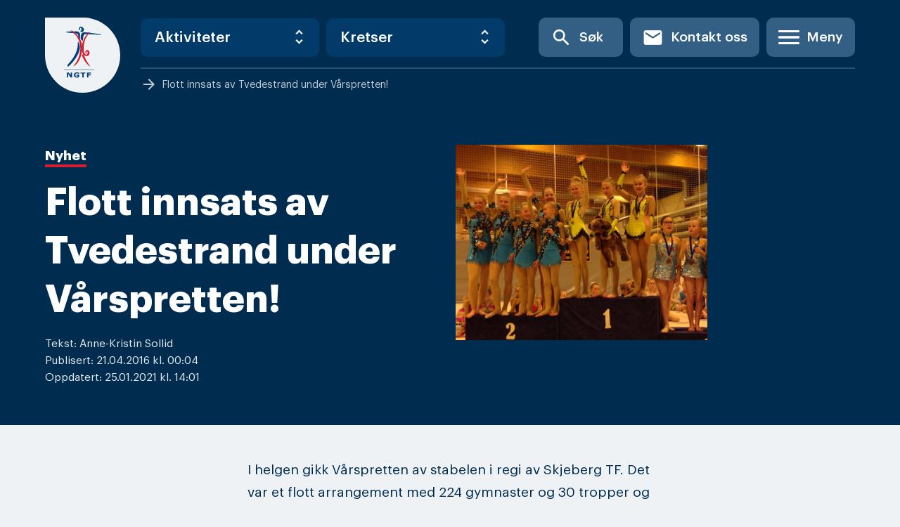

--- FILE ---
content_type: application/javascript; charset=UTF-8
request_url: https://gymogturn.no/cdn-cgi/challenge-platform/scripts/jsd/main.js
body_size: 9108
content:
window._cf_chl_opt={AKGCx8:'b'};~function(l6,YD,Yg,YQ,Ya,Yv,Yj,YI,l0,l2){l6=Z,function(c,B,lo,l5,Y,l){for(lo={c:291,B:475,Y:519,l:363,X:276,L:301,H:340,U:343,S:332,R:395},l5=Z,Y=c();!![];)try{if(l=parseInt(l5(lo.c))/1*(parseInt(l5(lo.B))/2)+-parseInt(l5(lo.Y))/3*(-parseInt(l5(lo.l))/4)+parseInt(l5(lo.X))/5+parseInt(l5(lo.L))/6+-parseInt(l5(lo.H))/7+-parseInt(l5(lo.U))/8*(-parseInt(l5(lo.S))/9)+-parseInt(l5(lo.R))/10,B===l)break;else Y.push(Y.shift())}catch(X){Y.push(Y.shift())}}(N,793555),YD=this||self,Yg=YD[l6(311)],YQ=null,Ya=Yz(),Yv={},Yv[l6(353)]='o',Yv[l6(447)]='s',Yv[l6(382)]='u',Yv[l6(342)]='z',Yv[l6(371)]='n',Yv[l6(427)]='I',Yv[l6(362)]='b',Yj=Yv,YD[l6(373)]=function(B,Y,X,L,Xt,XM,XQ,li,H,S,R,K,E,T,i){if(Xt={c:278,B:453,Y:506,l:348,X:453,L:506,H:318,U:288,S:387,R:318,K:387,E:326,T:445,i:424,V:419,k:367,m:505,f:293,G:490,F:516,d:389,s:443},XM={c:451,B:419,Y:351},XQ={c:410,B:358,Y:504,l:515},li=l6,H={'xOqYS':function(V,G){return V===G},'iIMgd':function(V,G){return V<G},'jZGUJ':function(V,G,F,s){return V(G,F,s)},'bOLrU':function(V,G){return V===G},'iQLWQ':function(V,G){return V+G},'jzcQM':function(V,G){return V+G},'hugPv':function(V,G){return V+G}},H[li(Xt.c)](null,Y)||void 0===Y)return L;for(S=YA(Y),B[li(Xt.B)][li(Xt.Y)]&&(S=S[li(Xt.l)](B[li(Xt.X)][li(Xt.L)](Y))),S=B[li(Xt.H)][li(Xt.U)]&&B[li(Xt.S)]?B[li(Xt.R)][li(Xt.U)](new B[(li(Xt.K))](S)):function(V,lV,G){for(lV=li,V[lV(XM.c)](),G=0;G<V[lV(XM.B)];V[G+1]===V[G]?V[lV(XM.Y)](G+1,1):G+=1);return V}(S),R='nAsAaAb'.split('A'),R=R[li(Xt.E)][li(Xt.T)](R),K=0;H[li(Xt.i)](K,S[li(Xt.V)]);E=S[K],T=H[li(Xt.k)](YJ,B,Y,E),R(T)?(i=H[li(Xt.m)]('s',T)&&!B[li(Xt.f)](Y[E]),li(Xt.G)===H[li(Xt.F)](X,E)?U(H[li(Xt.d)](X,E),T):i||U(X+E,Y[E])):U(H[li(Xt.s)](X,E),T),K++);return L;function U(V,G,lT){lT=Z,Object[lT(XQ.c)][lT(XQ.B)][lT(XQ.Y)](L,G)||(L[G]=[]),L[G][lT(XQ.l)](V)}},YI=l6(452)[l6(282)](';'),l0=YI[l6(326)][l6(445)](YI),YD[l6(377)]=function(Y,l,Xz,Xb,lk,X,L,H,U,S,R){for(Xz={c:480,B:470,Y:390,l:289,X:474,L:470,H:419,U:470,S:341,R:515,K:344},Xb={c:390,B:392,Y:383,l:480,X:470,L:419,H:341,U:515,S:344},lk=l6,X={},X[lk(Xz.c)]=function(K,E){return E===K},X[lk(Xz.B)]=function(K,E){return K<E},X[lk(Xz.Y)]=function(K,E){return E===K},X[lk(Xz.l)]=function(K,E){return K+E},L=X,H=Object[lk(Xz.X)](l),U=0;L[lk(Xz.L)](U,H[lk(Xz.H)]);U++)if(S=H[U],S==='f'&&(S='N'),Y[S]){for(R=0;L[lk(Xz.U)](R,l[H[U]][lk(Xz.H)]);-1===Y[S][lk(Xz.S)](l[H[U]][R])&&(l0(l[H[U]][R])||Y[S][lk(Xz.R)](L[lk(Xz.l)]('o.',l[H[U]][R]))),R++);}else Y[S]=l[H[U]][lk(Xz.K)](function(K,lm,T,i){if(lm=lk,L[lm(Xb.c)](lm(Xb.B),lm(Xb.Y))){if(T=y[C],L[lm(Xb.l)]('f',T)&&(T='N'),O[T]){for(i=0;L[lm(Xb.X)](i,h[D[g]][lm(Xb.L)]);-1===Q[T][lm(Xb.H)](M[o[W]][i])&&(x(P[n[Y]][i])||z[T][lm(Xb.U)]('o.'+l[i[v]][i])),i++);}else j[T]=J[A[I]][lm(Xb.S)](function(N3){return'o.'+N3})}else return'o.'+K})},l2=function(Ls,Ld,Lq,Lm,Li,LT,LE,lq,B,Y,l,X){return Ls={c:335,B:439,Y:320,l:398,X:481,L:306},Ld={c:281,B:320,Y:372,l:410,X:358,L:504,H:515,U:352,S:491,R:523,K:431,E:515,T:514,i:360,V:388,k:336,m:299,f:437,G:386,F:487,d:497,s:478,y:352,C:473,O:515,h:352,D:319,g:325,Q:290,M:421,o:473,W:408,x:290,P:423,n:352,b:325,z:384,a:352,e:309,v:349,j:349},Lq={c:510},Lm={c:462,B:476,Y:419,l:474,X:419,L:429,H:341,U:515,S:457,R:344},Li={c:457},LT={c:478,B:419,Y:349,l:410,X:358,L:504,H:358,U:412,S:414,R:410,K:358,E:504,T:360,i:515,V:510,k:360,m:459,f:512,G:478,F:512,d:368,s:303,y:405,C:285,O:386,h:352,D:385,g:515,Q:487,M:410,o:358,W:360,x:473,P:325,n:338,b:517,z:473,a:487,e:380,v:368,j:515,J:478,A:476,I:374,N0:478,N1:312,N2:384},LE={c:476},lq=l6,B={'GUoZN':lq(Ls.c),'tFvkE':function(L,H){return H==L},'EtNYW':function(L,H){return L<H},'vpHPx':lq(Ls.B),'YDHAj':function(L,H){return L(H)},'unAVB':function(L,H){return H|L},'GWLXj':function(L,H){return L-H},'Fkzjp':function(L,H){return L>H},'CLyRJ':function(L,H){return L|H},'ZXEyg':function(L,H){return L&H},'kjuDU':function(L,H){return L(H)},'VFKYI':function(L,H){return L==H},'yGsfR':function(L,H){return L-H},'oRqyZ':function(L,H){return L(H)},'gmZWz':function(L,H){return L==H},'flkVf':function(L,H){return L(H)},'NGRUd':function(L,H){return L<<H},'wHvLa':function(L,H){return H&L},'zMATw':function(L,H){return L(H)},'rAJwU':function(L,H){return L(H)},'qKMtb':function(L,H){return H|L},'NTnOv':function(L,H){return L===H},'kbhwi':function(L,H){return L+H},'moJaY':function(L,H){return H!==L},'sesIv':lq(Ls.Y),'EFpyA':lq(Ls.l),'ozhEN':function(L,H){return H==L},'lpJUX':function(L,H){return H==L},'FZyDn':function(L,H){return L*H},'oMZUH':function(L,H){return L<H},'SAYnR':function(L,H){return L(H)},'vJZDD':function(L,H){return L-H},'apSCQ':function(L,H){return L+H}},Y=String[lq(Ls.X)],l={'h':function(L,LK,lp){return LK={c:513,B:349},lp=lq,B[lp(LE.c)](null,L)?'':l.g(L,6,function(H,lr){return lr=lp,B[lr(LK.c)][lr(LK.B)](H)})},'g':function(L,H,U,lG,S,R,K,E,T,i,V,G,F,s,y,C,O,D,M){if(lG=lq,L==null)return'';for(R={},K={},E='',T=2,i=3,V=2,G=[],F=0,s=0,y=0;B[lG(LT.c)](y,L[lG(LT.B)]);y+=1)if(C=L[lG(LT.Y)](y),Object[lG(LT.l)][lG(LT.X)][lG(LT.L)](R,C)||(R[C]=i++,K[C]=!0),O=E+C,Object[lG(LT.l)][lG(LT.H)][lG(LT.L)](R,O))E=O;else if(lG(LT.U)!==B[lG(LT.S)]){if(Object[lG(LT.R)][lG(LT.K)][lG(LT.E)](K,E)){if(256>E[lG(LT.T)](0)){for(S=0;S<V;F<<=1,H-1==s?(s=0,G[lG(LT.i)](B[lG(LT.V)](U,F)),F=0):s++,S++);for(D=E[lG(LT.k)](0),S=0;8>S;F=B[lG(LT.m)](F<<1.67,1&D),s==B[lG(LT.f)](H,1)?(s=0,G[lG(LT.i)](U(F)),F=0):s++,D>>=1,S++);}else{for(D=1,S=0;B[lG(LT.G)](S,V);F=F<<1.09|D,s==B[lG(LT.F)](H,1)?(s=0,G[lG(LT.i)](U(F)),F=0):s++,D=0,S++);for(D=E[lG(LT.k)](0),S=0;B[lG(LT.d)](16,S);F=B[lG(LT.s)](F<<1,B[lG(LT.y)](D,1)),H-1==s?(s=0,G[lG(LT.i)](B[lG(LT.C)](U,F)),F=0):s++,D>>=1,S++);}T--,B[lG(LT.O)](0,T)&&(T=Math[lG(LT.h)](2,V),V++),delete K[E]}else for(D=R[E],S=0;S<V;F=F<<1|1&D,s==B[lG(LT.D)](H,1)?(s=0,G[lG(LT.g)](B[lG(LT.C)](U,F)),F=0):s++,D>>=1,S++);E=(T--,B[lG(LT.O)](0,T)&&(T=Math[lG(LT.h)](2,V),V++),R[O]=i++,B[lG(LT.Q)](String,C))}else return M={},M.r={},M.e=M,M;if(E!==''){if(Object[lG(LT.M)][lG(LT.o)][lG(LT.E)](K,E)){if(256>E[lG(LT.W)](0)){for(S=0;S<V;F<<=1,B[lG(LT.x)](s,H-1)?(s=0,G[lG(LT.i)](B[lG(LT.P)](U,F)),F=0):s++,S++);for(D=E[lG(LT.T)](0),S=0;B[lG(LT.d)](8,S);F=B[lG(LT.n)](F,1)|B[lG(LT.b)](D,1),B[lG(LT.z)](s,H-1)?(s=0,G[lG(LT.i)](B[lG(LT.a)](U,F)),F=0):s++,D>>=1,S++);}else{for(D=1,S=0;S<V;F=F<<1|D,s==H-1?(s=0,G[lG(LT.g)](B[lG(LT.e)](U,F)),F=0):s++,D=0,S++);for(D=E[lG(LT.T)](0),S=0;B[lG(LT.v)](16,S);F=F<<1|1&D,H-1==s?(s=0,G[lG(LT.j)](U(F)),F=0):s++,D>>=1,S++);}T--,T==0&&(T=Math[lG(LT.h)](2,V),V++),delete K[E]}else for(D=R[E],S=0;B[lG(LT.J)](S,V);F=F<<1|B[lG(LT.y)](D,1),B[lG(LT.A)](s,H-1)?(s=0,G[lG(LT.i)](B[lG(LT.I)](U,F)),F=0):s++,D>>=1,S++);T--,0==T&&V++}for(D=2,S=0;B[lG(LT.N0)](S,V);F=B[lG(LT.N1)](F<<1.7,1&D),s==B[lG(LT.D)](H,1)?(s=0,G[lG(LT.g)](U(F)),F=0):s++,D>>=1,S++);for(;;)if(F<<=1,H-1==s){G[lG(LT.j)](U(F));break}else s++;return G[lG(LT.N2)]('')},'j':function(L,LV,ld,H,Lk,S,R,K,E){if(LV={c:360},ld=lq,H={'sXqtB':function(U,S,lF){return lF=Z,B[lF(Li.c)](U,S)}},ld(Lm.c)===ld(Lm.c))return null==L?'':B[ld(Lm.B)]('',L)?null:l.i(L[ld(Lm.Y)],32768,function(U,ls){return ls=ld,L[ls(LV.c)](U)});else for(Lk={c:376},S=T[ld(Lm.l)](i),R=0;R<S[ld(Lm.X)];R++)if(K=S[R],K==='f'&&(K='N'),O[K]){for(E=0;E<h[S[R]][ld(Lm.X)];B[ld(Lm.L)](-1,D[K][ld(Lm.H)](g[S[R]][E]))&&(Q(M[S[R]][E])||o[K][ld(Lm.U)](B[ld(Lm.S)]('o.',W[S[R]][E]))),E++);}else x[K]=P[S[R]][ld(Lm.R)](function(j,ly){return ly=ld,H[ly(Lk.c)]('o.',j)})},'i':function(L,H,U,lO,S,R,K,E,T,i,V,G,F,s,y,C,O,Q,W,D){if(lO=lq,S={'CVbOz':function(M,o){return M<o},'UAFrE':function(M,o,lC){return lC=Z,B[lC(Lq.c)](M,o)},'eiyrb':function(M,o){return M|o},'PQKUj':function(M,o){return M<<o},'hfNhI':function(M,o){return M&o},'JBqdj':function(M,o){return M-o}},B[lO(Ld.c)](lO(Ld.B),B[lO(Ld.Y)]))S[lO(Ld.l)][lO(Ld.X)][lO(Ld.L)](R,K)||(E[T]=[]),i[V][lO(Ld.H)](C);else{for(R=[],K=4,E=4,T=3,i=[],F=U(0),s=H,y=1,V=0;3>V;R[V]=V,V+=1);for(C=0,O=Math[lO(Ld.U)](2,2),G=1;G!=O;)if(lO(Ld.S)===B[lO(Ld.R)]){for(H=0;S[lO(Ld.K)](Q,M);W<<=1,P-1==x?(i=0,y[lO(Ld.E)](S[lO(Ld.T)](z,s)),G=0):Y++,o++);for(W=j[lO(Ld.i)](0),J=0;8>A;N0=S[lO(Ld.V)](S[lO(Ld.k)](N1,1),S[lO(Ld.m)](W,1)),N2==S[lO(Ld.f)](N3,1)?(N4=0,N5[lO(Ld.H)](N6(N7)),N8=0):N9++,W>>=1,I++);}else D=s&F,s>>=1,B[lO(Ld.G)](0,s)&&(s=H,F=B[lO(Ld.F)](U,y++)),C|=G*(0<D?1:0),G<<=1;switch(C){case 0:for(C=0,O=Math[lO(Ld.U)](2,8),G=1;G!=O;D=F&s,s>>=1,B[lO(Ld.d)](0,s)&&(s=H,F=U(y++)),C|=(B[lO(Ld.s)](0,D)?1:0)*G,G<<=1);Q=Y(C);break;case 1:for(C=0,O=Math[lO(Ld.y)](2,16),G=1;O!=G;D=s&F,s>>=1,B[lO(Ld.C)](0,s)&&(s=H,F=U(y++)),C|=G*(0<D?1:0),G<<=1);Q=Y(C);break;case 2:return''}for(V=R[3]=Q,i[lO(Ld.O)](Q);;){if(y>L)return'';for(C=0,O=Math[lO(Ld.h)](2,T),G=1;O!=G;D=F&s,s>>=1,B[lO(Ld.D)](0,s)&&(s=H,F=B[lO(Ld.g)](U,y++)),C|=B[lO(Ld.Q)](B[lO(Ld.M)](0,D)?1:0,G),G<<=1);switch(Q=C){case 0:for(C=0,O=Math[lO(Ld.h)](2,8),G=1;G!=O;D=F&s,s>>=1,B[lO(Ld.o)](0,s)&&(s=H,F=B[lO(Ld.W)](U,y++)),C|=B[lO(Ld.x)](B[lO(Ld.M)](0,D)?1:0,G),G<<=1);R[E++]=B[lO(Ld.W)](Y,C),Q=B[lO(Ld.P)](E,1),K--;break;case 1:for(C=0,O=Math[lO(Ld.n)](2,16),G=1;O!=G;D=s&F,s>>=1,0==s&&(s=H,F=U(y++)),C|=(0<D?1:0)*G,G<<=1);R[E++]=B[lO(Ld.b)](Y,C),Q=E-1,K--;break;case 2:return i[lO(Ld.z)]('')}if(0==K&&(K=Math[lO(Ld.a)](2,T),T++),R[Q])Q=R[Q];else if(E===Q)Q=B[lO(Ld.e)](V,V[lO(Ld.v)](0));else return null;i[lO(Ld.E)](Q),R[E++]=V+Q[lO(Ld.j)](0),K--,V=Q,0==K&&(K=Math[lO(Ld.h)](2,T),T++)}}}},X={},X[lq(Ls.L)]=l.h,X}(),l3();function l3(Lx,LW,Lt,lh,c,B,Y,l,X){if(Lx={c:347,B:300,Y:485,l:365,X:316,L:449,H:484,U:444,S:411,R:315,K:315},LW={c:449,B:484,Y:315},Lt={c:334,B:496,Y:455,l:425},lh=l6,c={'DxPDX':function(L,H,U){return L(H,U)},'YXpFH':function(L,H){return L(H)},'yAlFL':function(L,H){return H!==L},'EpBCI':lh(Lx.c),'wZRpP':function(L){return L()}},B=YD[lh(Lx.B)],!B)return c[lh(Lx.Y)](lh(Lx.c),c[lh(Lx.l)]);if(!c[lh(Lx.X)](Yn))return;(Y=![],l=function(LM,LQ,lD,H){if(LM={c:417},LQ={c:503},lD=lh,H={'qNeHQ':function(U,S,R){return U(S,R)},'kHbkJ':function(U,S){return U(S)}},!Y){if(Y=!![],!Yn()){if(lD(Lt.c)===lD(Lt.B)){if(!H){if(T=!![],!i())return;H[lD(Lt.Y)](V,function(d,lg){lg=lD,H[lg(LQ.c)](f,G,d)})}}else return}c[lD(Lt.l)](YM,function(S,lQ){lQ=lD,c[lQ(LM.c)](l4,B,S)})}},Yg[lh(Lx.L)]!==lh(Lx.H))?c[lh(Lx.X)](l):YD[lh(Lx.U)]?Yg[lh(Lx.U)](lh(Lx.S),l):(X=Yg[lh(Lx.R)]||function(){},Yg[lh(Lx.K)]=function(lM){lM=lh,X(),Yg[lM(LW.c)]!==lM(LW.B)&&(Yg[lM(LW.Y)]=X,l())})}function Ye(l,X,XY,lS,L,H,U,S,R,K,E,T,i,V,k){if(XY={c:507,B:428,Y:328,l:518,X:498,L:314,H:282,U:381,S:391,R:401,K:324,E:324,T:350,i:415,V:446,k:339,m:333,f:370,G:331,F:520,d:399,s:454,y:306,C:495,O:300,h:500,D:420,g:305,Q:465,M:522,o:433,W:509,x:400},lS=l6,L={'bNzaA':function(m,f){return m(f)},'DJSpH':lS(XY.c),'DBJvm':function(m,f){return m+f},'xKuzX':function(m,f){return m+f},'ldupv':lS(XY.B)},!L[lS(XY.Y)](Yx,0))return![];U=(H={},H[lS(XY.l)]=l,H[lS(XY.X)]=X,H);try{for(S=lS(XY.L)[lS(XY.H)]('|'),R=0;!![];){switch(S[R++]){case'0':T[lS(XY.U)]=2500;continue;case'1':E=(K={},K[lS(XY.S)]=YD[lS(XY.R)][lS(XY.S)],K[lS(XY.K)]=YD[lS(XY.R)][lS(XY.E)],K[lS(XY.T)]=YD[lS(XY.R)][lS(XY.T)],K[lS(XY.i)]=YD[lS(XY.R)][lS(XY.V)],K[lS(XY.k)]=Ya,K);continue;case'2':T=new YD[(lS(XY.m))]();continue;case'3':i={},i[lS(XY.f)]=U,i[lS(XY.G)]=E,i[lS(XY.F)]=L[lS(XY.d)],T[lS(XY.s)](l2[lS(XY.y)](i));continue;case'4':T[lS(XY.C)]=function(){};continue;case'5':V=YD[lS(XY.O)];continue;case'6':T[lS(XY.h)](lS(XY.D),k);continue;case'7':k=L[lS(XY.g)](L[lS(XY.Q)](lS(XY.M)+YD[lS(XY.R)][lS(XY.o)],L[lS(XY.W)]),V.r)+lS(XY.x);continue}break}}catch(m){}}function l4(l,X,Ln,lt,L,H,U,S){if(Ln={c:296,B:298,Y:280,l:302,X:359,L:407,H:296,U:298,S:520,R:468,K:477,E:357,T:284,i:520,V:524,k:317,m:357,f:284},lt=l6,L={},L[lt(Ln.c)]=function(R,K){return K===R},L[lt(Ln.B)]=lt(Ln.Y),L[lt(Ln.l)]=lt(Ln.X),H=L,!l[lt(Ln.L)])return;H[lt(Ln.H)](X,H[lt(Ln.U)])?(U={},U[lt(Ln.S)]=H[lt(Ln.l)],U[lt(Ln.R)]=l.r,U[lt(Ln.K)]=lt(Ln.Y),YD[lt(Ln.E)][lt(Ln.T)](U,'*')):(S={},S[lt(Ln.i)]=lt(Ln.X),S[lt(Ln.R)]=l.r,S[lt(Ln.K)]=lt(Ln.V),S[lt(Ln.k)]=X,YD[lt(Ln.m)][lt(Ln.f)](S,'*'))}function YP(lw,lY,c){return lw={c:300,B:355},lY=l6,c=YD[lY(lw.c)],Math[lY(lw.B)](+atob(c.t))}function Z(c,B,Y,l){return c=c-276,Y=N(),l=Y[c],l}function Yo(lz,lN,B,Y){return lz={c:416},lN=l6,B={},B[lN(lz.c)]=function(l,X){return X!==l},Y=B,Y[lN(lz.c)](Yt(),null)}function YM(c,lP,lx,l7,B,Y){lP={c:438,B:346,Y:483},lx={c:287},l7=l6,B={'KXFMZ':function(l){return l()},'FqnYB':l7(lP.c)},Y=B[l7(lP.B)](l1),Yb(Y.r,function(l,l8){l8=l7,typeof c===l8(lx.c)&&c(l),YW()}),Y.e&&Ye(B[l7(lP.Y)],Y.e)}function YW(lv,le,lZ,c,B){if(lv={c:486},le={c:436,B:486},lZ=l6,c={'MfDko':function(Y){return Y()}},B=c[lZ(lv.c)](Yt),null===B)return;YQ=(YQ&&clearTimeout(YQ),setTimeout(function(lc){if(lc=lZ,lc(le.c)!==lc(le.c))return![];else c[lc(le.B)](YM)},B*1e3))}function Yb(c,B,X8,X5,X4,X3,lX,Y,l,X,L,H,U,S){for(X8={c:521,B:381,Y:461,l:282,X:366,L:500,H:420,U:479,S:522,R:401,K:433,E:448,T:333,i:432,V:407,k:381,m:495,f:493,G:286,F:294,d:286,s:310,y:300,C:454,O:306,h:501,D:322,g:422},X5={c:456,B:418},X4={c:304},X3={c:378,B:378,Y:280,l:469,X:361},lX=l6,Y={'PNOmN':function(R,K){return R+K},'WcChO':lX(X8.c),'HbWFq':function(R){return R()},'NUYRj':lX(X8.B)},l=lX(X8.Y)[lX(X8.l)]('|'),X=0;!![];){switch(l[X++]){case'0':L[lX(X8.X)]=function(lL){lL=lX,L[lL(X3.c)]>=200&&L[lL(X3.B)]<300?B(lL(X3.Y)):B(S[lL(X3.l)](S[lL(X3.X)],L[lL(X3.B)]))};continue;case'1':L[lX(X8.L)](lX(X8.H),Y[lX(X8.U)](lX(X8.S),YD[lX(X8.R)][lX(X8.K)])+Y[lX(X8.E)]+U.r);continue;case'2':L=new YD[(lX(X8.T))]();continue;case'3':L[lX(X8.i)]=function(lH){lH=lX,B(lH(X4.c))};continue;case'4':U[lX(X8.V)]&&(L[lX(X8.k)]=5e3,L[lX(X8.m)]=function(lU){lU=lX,S[lU(X5.c)](B,S[lU(X5.B)])});continue;case'5':H={'t':Y[lX(X8.f)](YP),'lhr':Yg[lX(X8.G)]&&Yg[lX(X8.G)][lX(X8.F)]?Yg[lX(X8.d)][lX(X8.F)]:'','api':U[lX(X8.V)]?!![]:![],'c':Yo(),'payload':c};continue;case'6':console[lX(X8.s)](YD[lX(X8.R)]);continue;case'7':U=YD[lX(X8.y)];continue;case'8':L[lX(X8.C)](l2[lX(X8.O)](JSON[lX(X8.h)](H)));continue;case'9':S={'qndPO':function(R,K){return R(K)},'hgRWy':Y[lX(X8.D)],'oTuhJ':function(R,K){return R+K},'cgVOz':lX(X8.g)};continue}break}}function N(Lb){return Lb='xhr-error,DBJvm,CuYynhaRjp,navigator,wqTOd,apSCQ,log,document,qKMtb,knbTr,5|7|2|6|0|4|1|3,onreadystatechange,wZRpP,detail,Array,lpJUX,yhzFD,Ilign,NUYRj,removeChild,SSTpq3,flkVf,includes,WsTWN,bNzaA,KIQZv,oawZQ,chctx,9ftiqkC,XMLHttpRequest,svoqP,feln5m7SALq9Kvzoi6tCMPBhp-3+asxRyGk2XgT0HUFJDdjuwW8IEYc1$NbQOVZ4r,PQKUj,RJzkO,NGRUd,JBxy9,2060604RQcxrh,indexOf,symbol,1402424YIWqhC,map,ghyxo,KXFMZ,DdpGs,concat,charAt,LRmiB4,splice,pow,object,[native code],floor,style,parent,hasOwnProperty,cloudflare-invisible,charCodeAt,cgVOz,boolean,705184PeOSgS,ddRGA,EpBCI,onload,jZGUJ,Fkzjp,isArray,errorInfoObject,number,sesIv,pRIb1,rAJwU,mKmAa,sXqtB,rxvNi8,status,WgwsD,zMATw,timeout,undefined,ewFTf,join,yGsfR,VFKYI,Set,eiyrb,jzcQM,PPVpU,CnwA5,DNMCL,RqBfH,nDhoI,31380540NBNmad,MWmqY,yviYe,fWWni,DJSpH,/invisible/jsd,_cf_chl_opt,HaRfC,contentDocument,bfyWD,ZXEyg,catch,api,SAYnR,TBjip,prototype,DOMContentLoaded,blAwA,ZlNlj,vpHPx,pkLOA2,axNAf,DxPDX,hgRWy,length,POST,oMZUH,http-code:,vJZDD,iIMgd,YXpFH,fhLfG,bigint,/b/ov1/0.8883192822855513:1768655552:YWHUPBpGNazTxQQogMR91SDp55VBhkl9NiGp9-Bi4nY/,NTnOv,zUuQz,CVbOz,onerror,AKGCx8,clientInformation,appendChild,FMNHN,JBqdj,error on cf_chl_props,kFcCH,contentWindow,display: none,EdtjF,hugPv,addEventListener,bind,aUjz8,string,WcChO,readyState,MkQcA,sort,_cf_chl_opt;JJgc4;PJAn2;kJOnV9;IWJi4;OHeaY1;DqMg0;FKmRv9;LpvFx1;cAdz2;PqBHf2;nFZCC5;ddwW5;pRIb1;rxvNi8;RrrrA2;erHi9,Object,send,kHbkJ,qndPO,kbhwi,1|4|0|7|5|6|2|10|9|8|3,unAVB,4|0|2|3|1,9|7|6|2|1|4|0|3|5|8,dtIRL,Function,HGhXj,xKuzX,toString,getPrototypeOf,sid,oTuhJ,AkxrL,iframe,jyVlB,gmZWz,keys,6NQZzmw,tFvkE,event,EtNYW,PNOmN,HiCfH,fromCharCode,tabIndex,FqnYB,loading,yAlFL,MfDko,oRqyZ,LVUjX,wQgym,d.cookie,BPOYG,4|0|1|3|2,HbWFq,nssCS,ontimeout,aasTX,ozhEN,TYlZ6,now,open,stringify,body,qNeHQ,call,bOLrU,getOwnPropertyNames,jsd,createElement,ldupv,YDHAj,tvfzH,GWLXj,GUoZN,UAFrE,push,iQLWQ,wHvLa,AdeF3,6vBKtcz,source,/jsd/oneshot/d251aa49a8a3/0.8883192822855513:1768655552:YWHUPBpGNazTxQQogMR91SDp55VBhkl9NiGp9-Bi4nY/,/cdn-cgi/challenge-platform/h/,EFpyA,error,3457680grnekA,random,xOqYS,MDYpN,success,moJaY,split,ODKGx,postMessage,kjuDU,location,function,from,kDQsa,FZyDn,519817SqzMqu,randomUUID,isNaN,href,alANO,tqxDf,xMIwg,OkJfo,hfNhI,__CF$cv$params,8682594tRbBiA,PiiiR,CLyRJ'.split(','),N=function(){return Lb},N()}function l1(Xe,lf,Y,l,X,L,H,U,S,R){Y=(Xe={c:458,B:434,Y:307,l:464,X:282,L:482,H:508,U:471,S:345,R:356,K:441,E:440,T:502,i:435,V:323,k:403,m:430,f:327},lf=l6,{'HGhXj':lf(Xe.c),'ghyxo':function(K,E,T,i,V){return K(E,T,i,V)},'zUuQz':lf(Xe.B),'WsTWN':lf(Xe.Y)});try{for(l=Y[lf(Xe.l)][lf(Xe.X)]('|'),X=0;!![];){switch(l[X++]){case'0':L[lf(Xe.L)]='-1';continue;case'1':L=Yg[lf(Xe.H)](lf(Xe.U));continue;case'2':S=Y[lf(Xe.S)](pRIb1,U,U,'',S);continue;case'3':return H={},H.r=S,H.e=null,H;case'4':L[lf(Xe.R)]=lf(Xe.K);continue;case'5':U=L[lf(Xe.E)];continue;case'6':S={};continue;case'7':Yg[lf(Xe.T)][lf(Xe.i)](L);continue;case'8':Yg[lf(Xe.T)][lf(Xe.V)](L);continue;case'9':S=Y[lf(Xe.S)](pRIb1,U,L[lf(Xe.k)],'d.',S);continue;case'10':S=pRIb1(U,U[Y[lf(Xe.m)]]||U[Y[lf(Xe.f)]],'n.',S);continue}break}}catch(K){return R={},R.r={},R.e=K,R}}function Yn(X0,ll,c,B,Y,l){return X0={c:393,B:413,Y:355,l:499,X:402,L:489,H:450},ll=l6,c={'ZlNlj':function(X){return X()},'HaRfC':function(X,L){return X>L},'wQgym':function(X,L){return X-L},'MkQcA':ll(X0.c)},B=3600,Y=c[ll(X0.B)](YP),l=Math[ll(X0.Y)](Date[ll(X0.l)]()/1e3),c[ll(X0.X)](c[ll(X0.L)](l,Y),B)?c[ll(X0.H)]===c[ll(X0.H)]?![]:void 0:!![]}function Yx(c,lj,lB){return lj={c:277},lB=l6,Math[lB(lj.c)]()<c}function YJ(B,Y,l,XF,lK,X,L,R,K,E,T,H){X=(XF={c:371,B:353,Y:297,l:330,X:442,L:379,H:287,U:406,S:409,R:460,K:282,E:313,T:295,i:300,V:492,k:282,m:279,f:352,G:375,F:410,d:358,s:504,y:360,C:515,O:364,h:360,D:472,g:396,Q:308,M:515,o:283,W:321,x:515,P:329,n:394,b:397,z:515,a:488,e:426,v:494,j:426,J:318,A:369,I:318,N0:337},lK=l6,{'knbTr':lK(XF.c),'alANO':function(U,S){return U<S},'MDYpN':function(U,S){return S==U},'mKmAa':function(U,S){return U(S)},'ddRGA':function(U,S){return U(S)},'jyVlB':function(U,S){return U>S},'MWmqY':function(U,S){return U|S},'wqTOd':function(U,S){return U<<S},'ODKGx':function(U,S){return U|S},'Ilign':function(U,S){return U-S},'KIQZv':function(U,S){return U<<S},'nDhoI':function(U,S){return S&U},'yviYe':function(U,S){return U==S},'LVUjX':function(U,S){return U(S)},'fhLfG':function(U,S){return S==U},'nssCS':function(U,S){return S&U},'EdtjF':lK(XF.B),'WgwsD':lK(XF.Y),'TBjip':lK(XF.l),'RJzkO':function(U,S){return U===S}});try{L=Y[l]}catch(U){return'i'}if(L==null)return L===void 0?'u':'x';if(X[lK(XF.X)]==typeof L)try{if(X[lK(XF.L)]===lK(XF.Y)){if(lK(XF.H)==typeof L[lK(XF.U)]){if(lK(XF.l)===X[lK(XF.S)])return L[lK(XF.U)](function(){}),'p';else for(R=lK(XF.R)[lK(XF.K)]('|'),K=0;!![];){switch(R[K++]){case'0':if(!T)return null;continue;case'1':return E;case'2':E=T.i;continue;case'3':if(typeof E!==X[lK(XF.E)]||X[lK(XF.T)](E,30))return null;continue;case'4':T=B[lK(XF.i)];continue}break}}}else for(K=lK(XF.V)[lK(XF.k)]('|'),E=0;!![];){switch(K[E++]){case'0':cN--;continue;case'1':X[lK(XF.m)](0,cZ)&&(cc=cB[lK(XF.f)](2,cY),cl++);continue;case'2':cU=X[lK(XF.G)](cu,cS);continue;case'3':cX[cL]=cH++;continue;case'4':if(Nn[lK(XF.F)][lK(XF.d)][lK(XF.s)](Nb,Nz)){if(256>cR[lK(XF.y)](0)){for(BE=0;BT<Bi;Bk<<=1,Bf-1==Bm?(Bq=0,Bp[lK(XF.C)](X[lK(XF.O)](Br,BG)),BF=0):Bd++,BV++);for(T=Bs[lK(XF.h)](0),By=0;X[lK(XF.D)](8,BC);Bh=X[lK(XF.g)](X[lK(XF.Q)](BD,1),1.6&T),BQ-1==Bg?(BM=0,Bt[lK(XF.M)](X[lK(XF.O)](Bo,BW)),Bx=0):BP++,T>>=1,BO++);}else{for(T=1,Bn=0;Bb<Bz;Be=X[lK(XF.o)](Bv<<1.4,T),Bj==X[lK(XF.W)](Bw,1)?(BJ=0,BA[lK(XF.x)](BI(Y0)),Y1=0):Y2++,T=0,Ba++);for(T=Y3[lK(XF.h)](0),Y4=0;16>Y5;Y7=X[lK(XF.P)](Y8,1)|X[lK(XF.n)](T,1),X[lK(XF.b)](Y9,YN-1)?(YZ=0,Yc[lK(XF.z)](X[lK(XF.a)](YB,YY)),Yl=0):YX++,T>>=1,Y6++);}BX--,X[lK(XF.e)](0,BL)&&(BH=BU[lK(XF.f)](2,Bu),BS++),delete BR[BK]}else for(T=Zv[Zj],Zw=0;ZJ<ZA;c0=X[lK(XF.P)](c1,1)|X[lK(XF.v)](T,1),X[lK(XF.j)](c2,c3-1)?(c4=0,c5[lK(XF.M)](c6(c7)),c8=0):c9++,T>>=1,ZI++);continue}break}}catch(K){}return B[lK(XF.J)][lK(XF.A)](L)?'a':L===B[lK(XF.I)]?'D':X[lK(XF.N0)](!0,L)?'T':L===!1?'F':(H=typeof L,X[lK(XF.e)](lK(XF.H),H)?Yw(B,L)?'N':'f':Yj[H]||'?')}function Yt(ln,l9,c,B){return ln={c:300,B:371},l9=l6,c=YD[l9(ln.c)],!c?null:(B=c.i,typeof B!==l9(ln.B)||B<30)?null:B}function Yz(X9,lu){return X9={c:292},lu=l6,crypto&&crypto[lu(X9.c)]?crypto[lu(X9.c)]():''}function YA(c,Xd,lE,B){for(Xd={c:348,B:474,Y:467},lE=l6,B=[];c!==null;B=B[lE(Xd.c)](Object[lE(Xd.B)](c)),c=Object[lE(Xd.Y)](c));return B}function Yw(B,Y,XL,lR,l,X){return XL={c:511,B:404,Y:511,l:463,X:404,L:410,H:466,U:504,S:341,R:354},lR=l6,l={},l[lR(XL.c)]=function(L,H){return L instanceof H},l[lR(XL.B)]=function(L,H){return L<H},X=l,X[lR(XL.Y)](Y,B[lR(XL.l)])&&X[lR(XL.X)](0,B[lR(XL.l)][lR(XL.L)][lR(XL.H)][lR(XL.U)](Y)[lR(XL.S)](lR(XL.R)))}}()

--- FILE ---
content_type: image/svg+xml
request_url: https://gymogturn.no/wp-content/uploads/2019/10/ngtflogo.svg
body_size: 2087
content:
<?xml version="1.0" encoding="UTF-8"?> <svg xmlns="http://www.w3.org/2000/svg" width="107" height="107" viewBox="0 0 107 107" fill="none"><path d="M56.9511 0.10873C55.8115 0.0371609 54.6596 0 53.4993 0H0V53.4993C0 53.9067 0.00412899 54.3141 0.0151396 54.7187C0.663391 83.7042 24.361 107 53.4993 107C83.0464 107 107 83.0477 107 53.5007C107 25.1111 84.8893 1.88832 56.9511 0.10873Z" fill="#EEF2F4"></path><g clip-path="url(#clip0)"><path d="M50.8132 30.2002C50.9427 31.0325 53.1526 33.1781 53.7167 33.1781C54.0403 33.1781 53.9756 30.4962 54.3454 28.0917C54.6321 26.2513 54.891 25.234 55.8619 24.1798C56.8328 23.1255 60.2355 23.4769 64.0266 23.6804C68.8626 23.9393 73.9945 24.2445 77.3695 24.4757C79.2928 24.6052 79.9031 24.6237 79.9678 24.2075C80.0325 23.7913 79.0893 23.6804 77.1198 23.4399C72.9311 22.922 65.1455 21.8955 59.7824 21.2389C54.8817 20.6378 53.2451 21.3499 52.5238 22.1544C50.5081 24.3832 50.6838 29.3679 50.8132 30.2002Z" fill="#003E7E"></path><path d="M48.639 21.1093C50.2572 22.663 49.8411 27.3702 49.8411 27.3702C49.8411 27.3702 49.7117 30.4128 49.6192 30.829C49.5267 31.2451 48.861 32.771 48.5743 32.6508C48.2877 32.5306 47.5942 28.5077 47.5942 28.5077C47.5942 28.5077 47.5757 25.1507 46.651 23.7635C45.8188 22.5242 43.0541 22.3948 43.0541 22.3948C43.0541 22.3948 39.8178 22.0711 37.5709 21.8954C35.0003 21.6919 29.5078 21.1648 29.5078 20.7486C29.5078 20.2677 33.4839 19.8238 35.9712 19.7498C37.6171 19.6943 43.8401 19.6204 43.8401 19.6204C43.8401 19.6204 46.9007 19.4446 48.639 21.1093Z" fill="#003E7E"></path><path d="M50.0624 19.9441C50.0809 20.1846 51.6713 20.8042 52.9566 20.536C54.1031 20.2956 54.8983 19.2413 55.1203 18.4275C55.4901 17.0403 55.3422 15.2184 53.3449 13.674C51.3569 12.1203 48.8141 13.3503 48.4072 14.9132C48.1668 15.8103 48.3148 17.142 49.0452 17.8356C49.7757 18.5292 50.5339 18.0483 50.4322 17.9281C50.1456 17.5951 49.5261 16.7536 49.5723 15.949C49.6555 14.6173 50.5894 14.6358 50.5894 14.6358C50.5894 14.6358 51.9672 14.3676 51.9672 16.9478C51.9672 19.0933 50.0254 19.4817 50.0624 19.9441Z" fill="#003E7E"></path><path d="M46.8553 34.3341C46.5224 34.6115 47.7337 43.6191 42.759 52.8024C37.8861 61.8007 32.1809 66.8316 32.0977 67.1738C32.0145 67.5067 32.1069 70.0407 32.5693 70.0407C33.0316 70.0407 40.7803 63.1879 45.6347 54.541C50.4985 45.8941 49.5461 42.2781 49.3519 40.1141C49.1669 38.135 47.1974 34.0566 46.8553 34.3341Z" fill="#003E7E"></path><path d="M46.2627 28.7112C44.2284 25.2525 41.5654 22.9035 39.6329 21.0816C37.5986 19.158 36.3596 17.8355 36.6 17.7986C37.3582 17.6783 54.5292 27.0373 52.8925 45.2837C51.2559 63.53 41.5932 69.3748 40.5853 69.1991C39.5774 69.0234 49.2956 61.329 50.1833 44.8675C50.5161 38.6991 48.7685 32.9746 46.2627 28.7112Z" fill="#D41E31"></path><path d="M64.4499 69.8557C64.6348 69.7355 60.3352 64.3069 58.0697 59.5996C56.1095 55.5213 55.231 52.6821 55.0368 52.5619C54.8519 52.4417 52.8269 52.1457 52.5772 52.7376C52.3276 53.3295 52.5772 55.1791 56.3036 61.2643C60.03 67.3495 64.2557 69.9759 64.4499 69.8557Z" fill="#D41E31"></path><path d="M58.2924 46.8559C57.6081 47.42 56.9331 48.9829 57.5712 50.0002C58.1999 51.0175 59.402 51.6649 59.5314 51.4891C59.6609 51.3134 58.9304 50.5643 58.7825 49.5378C58.69 48.8627 59.0968 48.1876 59.6424 48.1506C60.3174 48.1044 61.1681 49.0477 60.4746 51.3689C60.4653 51.3874 60.4653 51.3967 60.4653 51.4152C60.1787 52.081 59.8366 52.8209 58.9674 52.8578C57.7006 52.9133 53.9187 50.6568 55.241 39.8551C55.7126 36.0079 56.7112 31.6521 58.2739 28.7667C61.0756 23.5601 64.8205 21.1001 64.3304 20.6007C63.8681 20.1291 60.077 22.6908 56.9424 27.6385C54.8896 30.8753 53.1975 35.7582 52.652 39.328C51.265 48.3356 54.677 52.5619 54.677 52.5619C54.677 52.5619 55.9253 54.5965 58.7455 54.6797C60.1602 54.6705 61.1866 54.4947 62.2407 53.4405C63.5445 52.1273 63.9883 49.4638 62.5181 47.5402C60.9554 45.5149 59.0506 46.2363 58.2924 46.8559Z" fill="#D41E31"></path><path d="M36.5352 78.1328V82.2296L33.6687 78.1328H31.2461V85.2815H33.1047V80.38L36.4427 85.2815H38.3937V78.1328H36.5352Z" fill="#003E7E"></path><path d="M48.4431 84.8746C48.0918 84.9948 47.6202 85.1243 47.0469 85.2445C46.4643 85.3647 45.8911 85.4294 45.3085 85.4294C43.9678 85.4294 42.9229 85.0965 42.1647 84.4399C41.4065 83.774 41.0273 82.8677 41.0273 81.7025C41.0273 80.5927 41.4065 79.6957 42.1739 79.0113C42.9414 78.3269 44.0048 77.994 45.3732 77.994C45.8911 77.994 46.3811 78.0403 46.8527 78.1235C47.3243 78.2067 47.8421 78.3824 48.4154 78.6321V80.306H48.1842C48.0825 80.2413 47.9438 80.1396 47.7496 80.0193C47.5554 79.8991 47.3798 79.7881 47.2041 79.7049C47.0007 79.6032 46.7602 79.5107 46.4921 79.4367C46.2147 79.3627 45.928 79.3257 45.6229 79.3257C45.2623 79.3257 44.9387 79.372 44.6428 79.4737C44.3469 79.5662 44.088 79.7142 43.8568 79.9176C43.6349 80.1118 43.4592 80.3523 43.3297 80.6482C43.2003 80.9441 43.1356 81.2863 43.1356 81.6747C43.1356 82.4608 43.3667 83.0712 43.8291 83.4874C44.2914 83.9035 44.9756 84.1162 45.8726 84.1162C45.9465 84.1162 46.039 84.1162 46.1315 84.107C46.2239 84.107 46.3072 84.0977 46.3904 84.0885V82.692H44.8277V81.3418H48.4524V84.8746H48.4431Z" fill="#003E7E"></path><path d="M50.5625 78.1328V79.52H53.0129V85.2815H55.0471V79.52H57.5067V78.1328H50.5625Z" fill="#003E7E"></path><path d="M59.8008 78.1328V85.2815H61.8258V82.2296H65.1731V80.8424H61.8258V79.52H65.4412V78.1328H59.8008Z" fill="#003E7E"></path><path d="M69.6581 73.7398H27.0312V74.2947H69.6581V73.7398Z" fill="#003E7E"></path></g><defs><clipPath id="clip0"><rect width="52.9368" height="73.3553" fill="white" transform="translate(27.0312 12.9526)"></rect></clipPath></defs></svg> 